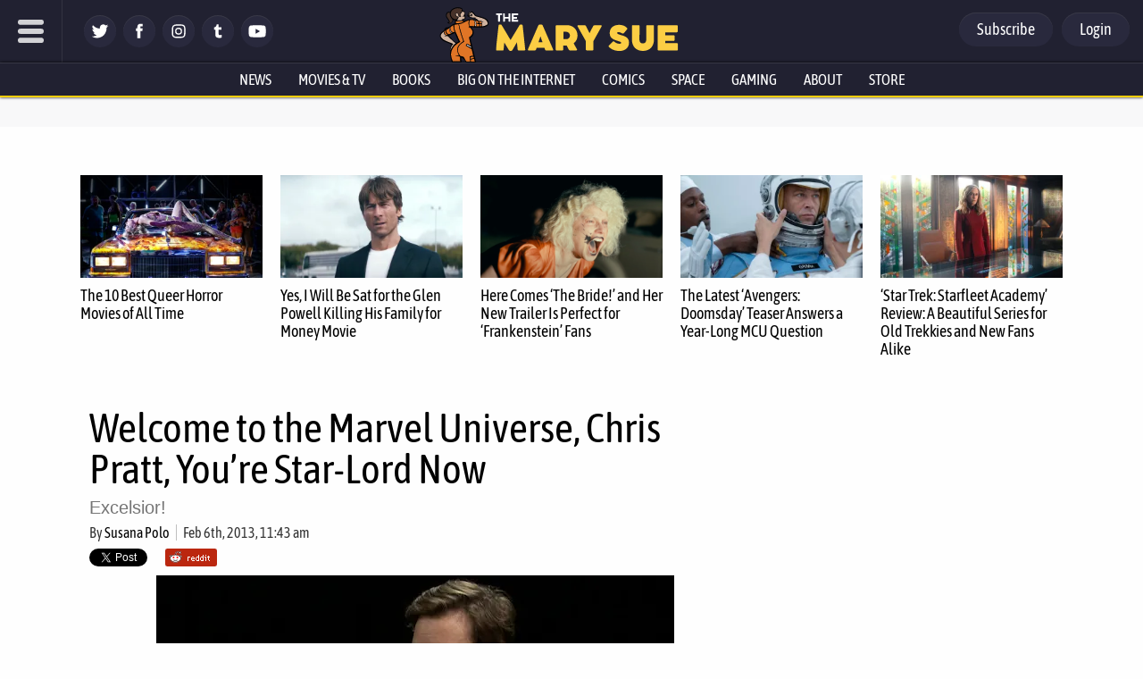

--- FILE ---
content_type: text/html; charset=utf-8
request_url: https://disqus.com/embed/comments/?base=default&f=themarysue&t_i=77672%20https%3A%2F%2Fwww.themarysue.com%2F%3Fp%3D77672&t_u=https%3A%2F%2Fwww.themarysue.com%2Fchris-pratt-guardians-of-the-galaxy%2F&t_e=Welcome%20to%20the%20Marvel%20Universe%2C%20Chris%20Pratt%2C%20You%26%238217%3Bre%20Star-Lord%20Now&t_d=Chris%20Pratt%20in%20Guardians%20of%20the%20Galaxy%20%7C%20The%20Mary%20Sue&t_t=Welcome%20to%20the%20Marvel%20Universe%2C%20Chris%20Pratt%2C%20You%26%238217%3Bre%20Star-Lord%20Now&s_o=default
body_size: 2967
content:
<!DOCTYPE html>

<html lang="en" dir="ltr" class="not-supported type-">

<head>
    <title>Disqus Comments</title>

    
    <meta name="viewport" content="width=device-width, initial-scale=1, maximum-scale=1, user-scalable=no">
    <meta http-equiv="X-UA-Compatible" content="IE=edge"/>

    <style>
        .alert--warning {
            border-radius: 3px;
            padding: 10px 15px;
            margin-bottom: 10px;
            background-color: #FFE070;
            color: #A47703;
        }

        .alert--warning a,
        .alert--warning a:hover,
        .alert--warning strong {
            color: #A47703;
            font-weight: bold;
        }

        .alert--error p,
        .alert--warning p {
            margin-top: 5px;
            margin-bottom: 5px;
        }
        
        </style>
    
    <style>
        
        html, body {
            overflow-y: auto;
            height: 100%;
        }
        

        #error {
            display: none;
        }

        .clearfix:after {
            content: "";
            display: block;
            height: 0;
            clear: both;
            visibility: hidden;
        }

        
    </style>

</head>
<body>
    

    
    <div id="error" class="alert--error">
        <p>We were unable to load Disqus. If you are a moderator please see our <a href="https://docs.disqus.com/help/83/"> troubleshooting guide</a>. </p>
    </div>

    
    <script type="text/json" id="disqus-forumData">{"session":{"canModerate":false,"audienceSyncVerified":false,"canReply":true,"mustVerify":false,"recaptchaPublicKey":"6LfHFZceAAAAAIuuLSZamKv3WEAGGTgqB_E7G7f3","mustVerifyEmail":false},"forum":{"aetBannerConfirmation":null,"founder":"7594043","twitterName":"TheMarySue","commentsLinkOne":"1 comment","guidelines":null,"disableDisqusBrandingOnPolls":false,"commentsLinkZero":"0 comments","disableDisqusBranding":true,"id":"themarysue","createdAt":"2011-02-24T18:51:09.847952","category":"Entertainment","aetBannerEnabled":false,"aetBannerTitle":null,"raw_guidelines":null,"initialCommentCount":null,"votingType":0,"daysUnapproveNewUsers":2,"installCompleted":true,"moderatorBadgeText":"","commentPolicyText":"Be excellent to each other. (New commenters automatically sent to moderation!)","aetEnabled":false,"channel":null,"sort":4,"description":"\u003cp>The geek girl's guide to the galaxy.\u003c/p>","organizationHasBadges":true,"newPolicy":true,"raw_description":"The geek girl's guide to the galaxy.","customFont":null,"language":"en","adsReviewStatus":1,"commentsPlaceholderTextEmpty":null,"daysAlive":0,"forumCategory":{"date_added":"2016-01-28T01:54:31","id":4,"name":"Entertainment"},"linkColor":null,"colorScheme":"auto","pk":"678482","commentsPlaceholderTextPopulated":null,"permissions":{},"commentPolicyLink":"https://www.themarysue.com/comment-policy/","aetBannerDescription":null,"favicon":{"permalink":"https://disqus.com/api/forums/favicons/themarysue.jpg","cache":"https://c.disquscdn.com/uploads/forums/67/8482/favicon.png"},"name":"The Mary Sue","commentsLinkMultiple":"{num} comments","settings":{"threadRatingsEnabled":false,"adsDRNativeEnabled":false,"behindClickEnabled":false,"disable3rdPartyTrackers":false,"adsVideoEnabled":false,"adsProductVideoEnabled":false,"adsPositionBottomEnabled":false,"ssoRequired":false,"contextualAiPollsEnabled":false,"unapproveLinks":false,"adsPositionRecommendationsEnabled":false,"adsEnabled":false,"adsProductLinksThumbnailsEnabled":false,"hasCustomAvatar":false,"organicDiscoveryEnabled":false,"adsProductDisplayEnabled":false,"adsProductLinksEnabled":false,"audienceSyncEnabled":false,"threadReactionsEnabled":false,"linkAffiliationEnabled":false,"adsPositionAiPollsEnabled":false,"disableSocialShare":false,"adsPositionTopEnabled":false,"adsProductStoriesEnabled":false,"sidebarEnabled":false,"adultContent":false,"allowAnonVotes":false,"gifPickerEnabled":false,"mustVerify":true,"badgesEnabled":false,"mustVerifyEmail":true,"allowAnonPost":false,"unapproveNewUsersEnabled":true,"mediaembedEnabled":false,"aiPollsEnabled":false,"userIdentityDisabled":false,"adsPositionPollEnabled":false,"discoveryLocked":true,"validateAllPosts":false,"adsSettingsLocked":true,"isVIP":false,"adsPositionInthreadEnabled":false},"organizationId":513634,"typeface":"auto","url":"http://www.themarysue.com","daysThreadAlive":0,"avatar":{"small":{"permalink":"https://disqus.com/api/forums/avatars/themarysue.jpg?size=32","cache":"//a.disquscdn.com/1763052994/images/noavatar32.png"},"large":{"permalink":"https://disqus.com/api/forums/avatars/themarysue.jpg?size=92","cache":"//a.disquscdn.com/1763052994/images/noavatar92.png"}},"signedUrl":"http://disq.us/?url=http%3A%2F%2Fwww.themarysue.com&key=GdtGOl97mWrfu-xiBk0M1A"}}</script>

    <div id="postCompatContainer"><div class="comment__wrapper"><div class="comment__name clearfix"><img class="comment__avatar" src="https://c.disquscdn.com/uploads/users/4309/8191/avatar92.jpg?1522208215" width="32" height="32" /><strong><a href="">Holly Anne</a></strong> &bull; 12 years ago
        </div><div class="comment__content"><p>"By day: Andy Dwyer, shoeshinist. By different time of day: Peter Quill, Star-Lord. By night... do whatever I want. No job."</p></div></div><div class="comment__wrapper"><div class="comment__name clearfix"><img class="comment__avatar" src="https://c.disquscdn.com/uploads/users/2022/2758/avatar92.jpg?1409933668" width="32" height="32" /><strong><a href="">Thae86</a></strong> &bull; 12 years ago
        </div><div class="comment__content"><p>YES. Oh, I can't wait :)</p></div></div><div class="comment__wrapper"><div class="comment__name clearfix"><img class="comment__avatar" src="https://c.disquscdn.com/uploads/users/5282/7327/avatar92.jpg?1370535637" width="32" height="32" /><strong><a href="">John Wao</a></strong> &bull; 12 years ago
        </div><div class="comment__content"><p>Aubrey Plaza has to be Gamora.</p></div></div><div class="comment__wrapper"><div class="comment__name clearfix"><img class="comment__avatar" src="https://c.disquscdn.com/uploads/users/1984/4550/avatar92.jpg?1345322955" width="32" height="32" /><strong><a href="">cole20s</a></strong> &bull; 12 years ago
        </div><div class="comment__content"><p>Also now I really want Amy Poelher to be cast as Captain Marvel.</p></div></div><div class="comment__wrapper"><div class="comment__name clearfix"><img class="comment__avatar" src="//a.disquscdn.com/1763052994/images/noavatar92.png" width="32" height="32" /><strong><a href="">ZaQueerdo</a></strong> &bull; 12 years ago
        </div><div class="comment__content"><p>Burt Macklin was pretty much a superhero.</p></div></div><div class="comment__wrapper"><div class="comment__name clearfix"><img class="comment__avatar" src="https://c.disquscdn.com/uploads/users/1984/4550/avatar92.jpg?1345322955" width="32" height="32" /><strong><a href="">cole20s</a></strong> &bull; 12 years ago
        </div><div class="comment__content"><p>Burt Macklin, FBI: IN SPACE! Yes I know he's been in other stuff, but as a huge Parks and Rec fan that is all I will be able to think about. And that makes me very happy.</p></div></div><div class="comment__wrapper"><div class="comment__name clearfix"><img class="comment__avatar" src="https://c.disquscdn.com/uploads/users/8838/1244/avatar92.jpg?1388356142" width="32" height="32" /><strong><a href="">Mauricio Ariel Portnoy</a></strong> &bull; 12 years ago
        </div><div class="comment__content"><p>hate to be that guy but if the character was changed and i did'nt know last check rocket racoon is the heavy arms toting demilision expert of the team</p></div></div></div>


    <div id="fixed-content"></div>

    
        <script type="text/javascript">
          var embedv2assets = window.document.createElement('script');
          embedv2assets.src = 'https://c.disquscdn.com/embedv2/latest/embedv2.js';
          embedv2assets.async = true;

          window.document.body.appendChild(embedv2assets);
        </script>
    



    
</body>
</html>
